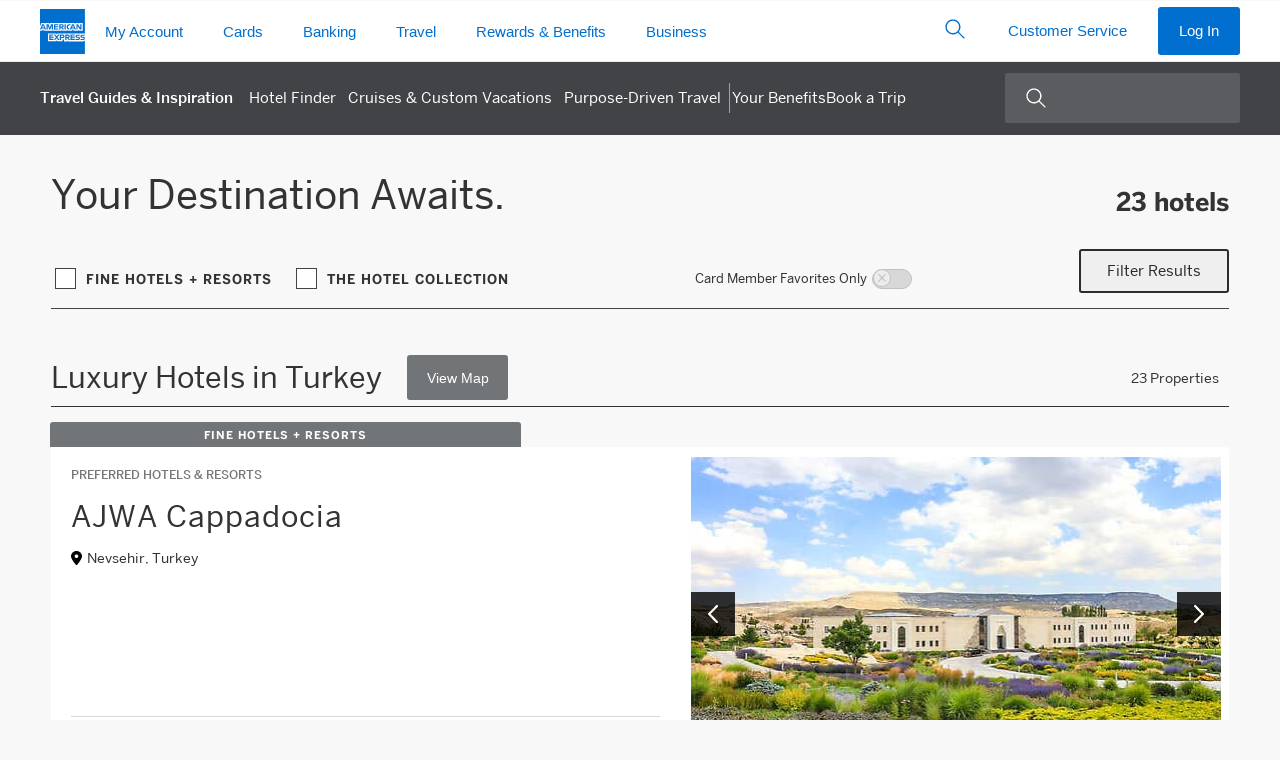

--- FILE ---
content_type: text/html
request_url: https://www.americanexpress.com/en-us/travel/discover/resources/gethotelcount.asp
body_size: 62
content:
23;4,5,8,10,11,13,15,16,20,23,24,25,27,28,30,31,32,33,34,35,37,40,42,43,48,52,53,54,56,57,62

--- FILE ---
content_type: application/x-javascript;charset=utf-8
request_url: https://omns.americanexpress.com/id?d_visid_ver=4.6.0&d_fieldgroup=A&mcorgid=5C36123F5245AF470A490D45%40AdobeOrg&mid=92229568767079006137017186473572401466&d_coppa=true&ts=1769083238264
body_size: -32
content:
{"mid":"92229568767079006137017186473572401466"}